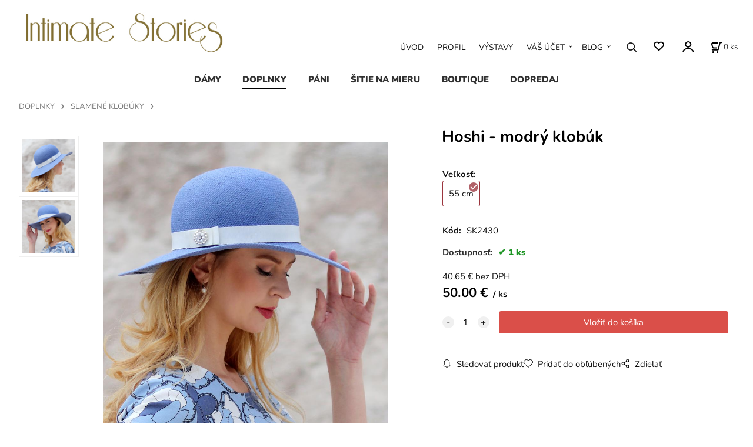

--- FILE ---
content_type: text/html; charset=UTF-8
request_url: https://intimatestories.sk/hoshi-modry-klobuk/p298
body_size: 8661
content:
<!DOCTYPE html>
<html lang="sk">
<head>
  <meta charset="utf-8">
  <title>Hoshi - modrý klobúk | intimatestories.sk</title>
  <meta content="width=device-width,initial-scale=1.0" name="viewport">
  <link rel="preload" href="/template/eshop/scripts_clean1/main.min.css?t=2" as="style">
  <link rel="preconnect" href="https://fonts.googleapis.com">
  <link rel="preconnect" href="https://fonts.gstatic.com" crossorigin>
  <link rel="stylesheet" href="/eshop/scripts/ce_cms.min.css?t=4">
  <link rel="stylesheet" href="/eshop/scripts/ce/controls.min.css?t=3">
  <link rel="stylesheet" href="/template/eshop/scripts_clean1/main.min.css?t=3">
  <link rel="stylesheet" href="/template/eshop/scripts_clean1/clickeshopmenu/menu.min.css?t=1" >
   <style> .tag_color19{ background-color:#0da088; color:#ffffff; } .tag_color17{ background-color:#1bbb2e; color:#ffffff; } .tag_color7{ background-color:#e70d82; color:#ffffff; } .tag_color28{ background-color:#f25602; color:#ffffff; } .tag_color22{ background-color:#0873b5; color:#ffffff; } .tag_color15{ background-color:#439d5a; color:#fcfcfc; } .tag_color20{ background-color:#0da088; color:#ffffff; } .tag_color30{ background-color:#0da088; color:#ffffff; } .tag_color5{ background-color:#439d5a; color:#ffffff; } .tag_color13{ background-color:#db7bae; color:#0d0d0d; } .tag_color2{ background-color:#e70d82; color:#ffffff; } .tag_color3{ background-color:#c49d07; color:#ffffff; } .tag_color11{ background-color:#67379d; color:#ffffff; } .tag_color9{ background-color:#67379d; color:#ffffff; } .tag_color26{ background-color:#0873b5; color:#ffffff; } .tag_color24{ background-color:#0873b5; color:#ffffff; } .tag_color1{ background-color:#e70d82; color:#ffffff; }</style>
<meta name="description" content="Klobúk je ručne vyrobený tradičnými klobučníckymi metódami z papierovej slamy toyo. Klobúk je dekorovaný ozdobnou stuhou. Po vnútornom obvode klobúka je našitý potný pásik. ,  Veľkosť: Obvod hlavy 55 cm.,  Materiály: 100% papierová slama.,  Inštrukcie na údržbu: Odporúčame odborné čistenie.,  Farba: modrá." >
<meta name="keywords" content="DOPLNKY | SLAMENÉ KLOBÚKY | Hoshi - modrý klobúk" >
<meta property="og:type" content="product" >
<meta property="og:title" content="Hoshi - modrý klobúk | DOPLNKY | SLAMENÉ KLOBÚKY">
<link rel="canonical" href="https://intimatestories.sk/hoshi-modry-klobuk/p298">
<meta name="robots" content="index,follow">
<meta property="og:description" content="Klobúk je ručne vyrobený tradičnými klobučníckymi metódami z papierovej slamy toyo. Klobúk je dekorovaný ozdobnou stuhou. Po vnútornom obvode klobúka je našitý potný pásik. ,  Veľkosť: Obvod hlavy 55 cm.,  Materiály: 100% papierová slama.,  Inštrukcie na údržbu: Odporúčame odborné čistenie.,  Farba: modrá.">
<meta property="og:image" content="https://intimatestories.sk/images_upd/products/8/5n1pvx8alhe3.jpg">
<script>window.dataLayer = window.dataLayer || []; window.dataLayer.push({"event": "view_item","ecommerce": { "items": [{ "item_id":"SK2430", "item_name":"Hoshi - modrý klobúk", "id":298,"price":50.00,"currency":"EUR","category":"DOPLNKY &gt; SLAMENÉ KLOBÚKY"}]} });</script>
<script type="application/ld+json"> {"@context": "https://schema.org/","@type": "Product","name": "Hoshi - modrý klobúk","productID": "298","image": "https://intimatestories.sk/images_upd/products/8/5n1pvx8alhe3.jpg","sku": "SK2430","description": "Klobúk je ručne vyrobený tradičnými klobučníckymi metódami z papierovej slamy toyo. Klobúk je dekorovaný ozdobnou stuhou. Po vnútornom obvode klobúka je našitý potný pásik. ,  Veľkosť: Obvod hlavy 55 cm.,  Materiály: 100% papierová slama.,  Inštrukcie na údržbu: Odporúčame odborné čistenie.,  Farba: modrá.","url": "https://intimatestories.sk/hoshi-modry-klobuk/p298","category": "DOPLNKY | SLAMENÉ KLOBÚKY", "offers": {"@type": "Offer","url": "https://intimatestories.sk/hoshi-modry-klobuk/p298","priceCurrency": "EUR","price": "50.00","availability": "https://schema.org/InStock"}} </script>
<!-- Google tag (gtag.js) -->
<script async src="https://www.googletagmanager.com/gtag/js?id=G-1K76FE052M"></script>
<script>
  window.dataLayer = window.dataLayer || [];
  function gtag(){dataLayer.push(arguments);}
  gtag('js', new Date());

  gtag('config', 'G-1K76FE052M');
</script></head>
<body class="bodyClass page-panel-hide" id="page_product_detail_out" >
<div class="wrapper">
<header class="header">
  <div id="pageHeaderContent" class="editContent"><p><a href="/"><img style="margin-left: 2.5%; max-width: 40%;" src="/storage/template1/logo1.jpg" width="357" height="80"></a></p></div>
</header>
<nav class="mainPanel">
  <span id="responsive_menu_main_trg" class="responsive_menu_main_trg"></span>
  <nav id="eshopCategory" class="eshopCategory ce_category"><ul id="l1" class="sitemap"><li id="l1018"><a href="/damy/c1018">DÁMY</a><ul><li id="l11"><a href="/damy/kolekcia-jesen/zima/c11">KOLEKCIA JESEŇ/ZIMA</a></li><li id="l12"><a href="/damy/cierna-kolekcia/c12">ČIERNA KOLEKCIA</a></li><li id="l7"><a href="/damy/spolocenska-kolekcia/c7">SPOLOČENSKÁ KOLEKCIA</a><ul><li id="l21"><a href="/damy/spolocenska-kolekcia/alice-saty/c21">Alice šaty</a></li><li id="l22"><a href="/damy/spolocenska-kolekcia/alice-cipkovy-kabatik/c22">Alice čipkový kabátik</a></li><li id="l29"><a href="/damy/spolocenska-kolekcia/allison/c29">Allison</a></li><li id="l56"><a href="/damy/spolocenska-kolekcia/amanda/c56">Amanda</a></li><li id="l63"><a href="/damy/spolocenska-kolekcia/astrid/c63">Astrid</a></li><li id="l54"><a href="/damy/spolocenska-kolekcia/brigitte/c54">Brigitte</a></li><li id="l60"><a href="/damy/spolocenska-kolekcia/brigitte-bezove/c60">Brigitte béžové</a></li><li id="l65"><a href="/damy/spolocenska-kolekcia/cassandra/c65">Cassandra</a></li><li id="l66"><a href="/damy/spolocenska-kolekcia/chelsea/c66">Chelsea</a></li><li id="l67"><a href="/damy/spolocenska-kolekcia/chloe/c67">Chloe</a></li><li id="l30"><a href="/damy/spolocenska-kolekcia/faith/c30">Faith</a></li><li id="l27"><a href="/damy/spolocenska-kolekcia/felicity/c27">Felicity</a></li><li id="l24"><a href="/damy/spolocenska-kolekcia/delilah/c24">Delilah</a></li><li id="l64"><a href="/damy/spolocenska-kolekcia/gemma/c64">Gemma</a></li><li id="l69"><a href="/damy/spolocenska-kolekcia/gloria/c69">Gloria</a></li><li id="l70"><a href="/damy/spolocenska-kolekcia/grace/c70">Grace</a></li><li id="l57"><a href="/damy/spolocenska-kolekcia/harper/c57">Harper</a></li><li id="l68"><a href="/damy/spolocenska-kolekcia/jade/c68">Jade</a></li><li id="l53"><a href="/damy/spolocenska-kolekcia/linda/c53">Linda</a></li><li id="l20"><a href="/damy/spolocenska-kolekcia/matilde/c20">Matilde</a></li><li id="l55"><a href="/damy/spolocenska-kolekcia/miranda-v-petrolejovej-farbe/c55">Miranda v petrolejovej farbe</a></li><li id="l61"><a href="/damy/spolocenska-kolekcia/miranda-vo-vinovej-farbe/c61">Miranda vo vínovej farbe</a></li><li id="l26"><a href="/damy/spolocenska-kolekcia/olivia/c26">Olivia</a></li><li id="l62"><a href="/damy/spolocenska-kolekcia/rachel/c62">Rachel</a></li><li id="l32"><a href="/damy/spolocenska-kolekcia/tiffany-v-modrej-farbe/c32">Tiffany v modrej farbe</a></li><li id="l28"><a href="/damy/spolocenska-kolekcia/zoe/c28">Zoe</a></li><li id="l19"><a href="/damy/spolocenska-kolekcia/wendy-v-zelenej-farbe/c19">Wendy v zelenej farbe</a></li></ul></li><li id="l34"><a href="/damy/svadobna-kolekcia/c34">SVADOBNÁ KOLEKCIA</a><ul><li id="l35"><a href="/damy/svadobna-kolekcia/michelle/c35">Michelle</a></li><li id="l36"><a href="/damy/svadobna-kolekcia/hodvabna-pelerina/c36">Hodvábna pelerína</a></li><li id="l37"><a href="/damy/svadobna-kolekcia/gillian/c37">Gillian</a></li><li id="l38"><a href="/damy/svadobna-kolekcia/heather/c38">Heather</a></li><li id="l39"><a href="/damy/svadobna-kolekcia/heather-pelerina/c39">Heather pelerína</a></li><li id="l40"><a href="/damy/svadobna-kolekcia/pavucinkova-pelerina/c40">Pavučinková pelerína</a></li><li id="l41"><a href="/damy/svadobna-kolekcia/miranda/c41">Miranda</a></li><li id="l42"><a href="/damy/svadobna-kolekcia/joslin/c42">Joslin</a></li><li id="l44"><a href="/damy/svadobna-kolekcia/olivia/c44">Olivia</a></li><li id="l43"><a href="/damy/svadobna-kolekcia/louise/c43">Louise</a></li><li id="l45"><a href="/damy/svadobna-kolekcia/tylova-pelerina/c45">Tylová pelerína</a></li><li id="l46"><a href="/damy/svadobna-kolekcia/vivienne/c46">Vivienne</a></li><li id="l47"><a href="/damy/svadobna-kolekcia/florence/c47">Florence</a></li><li id="l48"><a href="/damy/svadobna-kolekcia/valentina/c48">Valentina</a></li><li id="l49"><a href="/damy/svadobna-kolekcia/barbara/c49">Barbara</a></li><li id="l50"><a href="/damy/svadobna-kolekcia/ellis/c50">Ellis</a></li><li id="l51"><a href="/damy/svadobna-kolekcia/alessia/c51">Alessia</a></li><li id="l52"><a href="/damy/svadobna-kolekcia/emma/c52">Emma</a></li></ul></li><li id="l8"><a href="/damy/pyzama-a-nocne-kosele/c8">PYŽAMÁ A NOČNÉ KOŠELE</a></li><li id="l1030"><a href="/damy/kolekcia-jar/leto/c1030">KOLEKCIA JAR/LETO</a></li><li id="l1051"><a href="/damy/galeria/c1051">GALÉRIA</a></li></ul></li><li id="l3"><a href="/doplnky/c3">DOPLNKY</a><ul><li id="l9"><a href="/doplnky/hodvabne-gumicky/c9">HODVÁBNE GUMIČKY</a></li><li id="l2"><a href="/doplnky/filcove-klobuky-a-doplnky/c2">FILCOVÉ KLOBÚKY A DOPLNKY</a></li><li id="l18"><a href="/doplnky/lanove-doplnky/c18">ĽANOVÉ DOPLNKY</a></li><li id="l10"><a href="/doplnky/fascinatory-a-ozdoby-do-vlasov/c10">FASCINÁTORY A OZDOBY DO VLASOV</a></li><li id="l25"><a href="/doplnky/svadobne-doplnky/c25">SVADOBNÉ DOPLNKY</a></li><li id="l15"><a href="/doplnky/zdobene-celenky/c15">ZDOBENÉ ČELENKY</a></li><li id="l14"><a href="/doplnky/hodvabne-a-bavlnene-celenky/c14">HODVÁBNE A BAVLNENÉ ČELENKY</a></li><li id="l16"><a href="/doplnky/retro-celenky/c16">RETRO ČELENKY</a></li><li id="l13"><a href="/doplnky/slamene-klobuky/c13">SLAMENÉ KLOBÚKY</a></li><li id="l4"><a href="/doplnky/letne-latkove-klobuky/c4">LETNÉ LÁTKOVÉ KLOBÚKY</a></li></ul></li><li id="l1019"><a href="/pani/c1019">PÁNI</a></li><li id="l1041"><a href="/sitie-na-mieru/c1041">ŠITIE NA MIERU</a></li><li id="l5"><a href="/boutique/c5">BOUTIQUE</a></li><li id="l58"><a href="/dopredaj/c58">DOPREDAJ</a><ul><li id="l72"><a href="/dopredaj/saty-s-dlhym-rukavom/c72">ŠATY S DLHÝM RUKÁVOM</a></li><li id="l71"><a href="/dopredaj/saty-s-kratkym-rukavom/c71">ŠATY S KRÁTKYM RUKÁVOM</a></li><li id="l73"><a href="/dopredaj/oblecenie-na-spanie/c73">OBLEČENIE NA SPANIE</a></li></ul></li></ul></nav>
  <div class="headerComponents">
    <nav id="ce_menu" class="ce_menu menuClass mainMenuStyle"><ul id="m1"><li id="m0"><a href="/">ÚVOD</a></li><li id="m231"><a href="/profil/m231">PROFIL</a></li><li id="m237"><a href="/vystavy/m237">VÝSTAVY</a></li><li id="m210"><a href="/eshop/login.php">VÁŠ ÚČET</a><ul><li id="m149"><a href="/eshop/user.php">ZMENA OSOBNÝCH ÚDAJOV</a></li><li id="m150"><a href="/eshop/order_history.php">PREHĽAD OBJEDNÁVOK</a></li></ul></li><li id="m222"><a href="/blog/m222">BLOG</a><ul><li id="m31" class="hidenItem" style="display:none;"><a href="/blog/little-black-dress/m31">Little Black Dress</a></li><li id="m27"><a href="/blog/rozdiel-medzi-retro-a-vintage/m27">Rozdiel medzi “Retro“ a “Vintage”</a></li><li id="m29"><a href="/blog/intimate-stories-a-bez-odpadu/m29">Intimate Stories a “BEZ ODPADU”</a></li><li id="m10" class="hidenItem" style="display:none;"><a href="/blog/dress-code-kodex-obliekania/m10">Dress Code - Kódex obliekania</a></li><li id="m12" class="hidenItem" style="display:none;"><a href="/blog/dress-code-neformalne-oblecenie/m12">Dress Code - Neformálne oblečenie</a></li><li id="m18" class="hidenItem" style="display:none;"><a href="/blog/dress-code-business-oblecenie/m18">Dress Code - Business oblečenie</a></li><li id="m28" class="hidenItem" style="display:none;"><a href="/blog/dress-code-polo-formalne-oblecenie/m28">Dress Code - Polo-formálne oblečenie</a></li><li id="m30" class="hidenItem" style="display:none;"><a href="/blog/dress-code-formalne-oblecenie/m30">Dress Code - Formálne oblečenie</a></li><li id="m19"><a href="/blog/letne-klobuky-zakladne-typy/m19">Letné klobúky - základné typy</a></li><li id="m8"><a href="/blog/zimne-klobuky-zakladne-typy/m8">Zimné klobúky - základné typy</a></li><li id="m20"><a href="/blog/ako-si-vybrat-spravny-klobuk/m20">Ako si vybrať správny klobúk</a></li><li id="m26"><a href="/blog/z-coho-sa-vyrabaju-letne-klobuky/m26">Z čoho sa vyrábajú letné klobúky</a></li><li id="m17"><a href="/blog/celenky/m17">Čelenky</a></li><li id="m9"><a href="/blog/starostlivost-o-doplnky/m9">Starostlivosť o doplnky</a></li><li id="m24"><a href="/blog/textilie-zakladna-prirucka/m24">Textílie - základná príručka</a></li><li id="m15"><a href="/blog/textilie-prirodne/m15">Textílie prírodné</a></li><li id="m5"><a href="/blog/bavlna/m5">Bavlna</a></li><li id="m11"><a href="/blog/lan/m11">Ľan</a></li><li id="m7"><a href="/blog/hodvab/m7">Hodváb</a></li><li id="m6"><a href="/blog/textilie-polosynteticke-a-synteticke/m6">Textílie polosyntetické a syntetické</a></li><li id="m22"><a href="/blog/viskoza/m22">Viskóza</a></li><li id="m21"><a href="/blog/co-hovoria-etikety-na-odevoch/m21">Čo hovoria etikety na odevoch</a></li><li id="m23"><a href="/blog/starostlivost-o-odevy/m23">Starostlivosť o odevy</a></li><li id="m16"><a href="/blog/historia-oblecenia-na-spanie/m16">História oblečenia na spanie</a></li><li id="m235"><a href="/blog/izbove-rastliny-nielen-do-spalne/m235">Izbové rastliny nielen do spálne</a></li><li id="m14"><a href="/blog/svadobne-vyrocia/m14">Svadobné výročia</a></li><li id="m13"><a href="/blog/drahokamy/m13">Drahokamy</a></li><li id="m3"><a href="/blog/povedzte-to-kvetmi/m3">Povedzte to kvetmi</a></li><li id="m2"><a href="/blog/farby-a-ich-vyznam/m2">Farby a ich význam</a></li></ul></li></ul></nav>
    <span id="search_trg" class="search_trg"></span>
    <div id="productSearchOut" class="productSearchOut">
      <div class="productSearch">
        <form action="/search/" method="get">
          <button class="btn_search-list-category" type="button" id="btn_search-list-category" aria-label="Vyhľadať"></button>
          <input id="txtb_searchProduct" name="txtb_searchProduct" type="search" class="txtbSearchProduct" value="" placeholder="Sem napíšte, čo hľadáte" required="required" maxlength="200" minlength="3" onkeyup="ce_product_view.fulltextSearch(this)" autocomplete="off" aria-label="Sem napíšte, čo hľadáte">
          <button class="txtbSearchButton" type="submit" title="Vyhľadať" ></button>
          <input type="hidden" name="category-list">
        </form>
      </div>
    </div>
    <span id="wishlist-link" class="wishlist-link" onclick="formExtend.pageRedirect('/eshop/user-profile/wishlist/')" title="Obľúbené položky"></span>
    <div class="divLogin" id="loginUser">
      <a class="loginLink" href="/login/" title="Prihlásenie"> </a>
    </div>
    <div class="shoppingCart" id="shoppingCart">
      <a class="shoppingCartIn" href="/cart/" data-title="zobraziť nákupný košík" aria-label="Košík" rel="nofollow"><div class="shoppingCartImg"></div>
        <div><span id="order_products_quantity">0</span> <span>ks</span></div></a>
    </div>
      </div>
</nav>
<div class="pageContent panel-hide" >
  <aside id="page_panel" class="pagePanel panel-filter pagePanelHide">
    <div class="categoryPanel ce_category" id="categoryPanel"></div>
    <div id="panel-filter-list"></div>
    <div id="pageInformationPanel" class="pageInformationPanel editContent"></div>
  </aside>
  <main class="main" id="pan_main"><div>
  <div class="divProductCategoryPath"><a href="/doplnky/c3">DOPLNKY</a><a href="/doplnky/slamene-klobuky/c13">SLAMENÉ KLOBÚKY</a></div>  <div id="page_product_detail" data-price="Y" class="workspace-product-detail">
    <div class="productDetailTop"><h1 class="productDetailTitle editContentTextareaPopup" data-adm='{"b":"title","l":90,"m":1}' id="product_title">Hoshi - modrý klobúk</h1></div>
    <div class="productDetailCenter">
      <div class="divProductDetailImgPanel" id="divProductDetailImgPanel">
        <div class="divProductDetailImg"><div id="gallery"><div id="block_productMainImage"><a id="productMainImage" href="/images_upd/products/8/5n1pvx8alhe3.jpg" title="Hoshi - modrý klobúk" data-lightbox="product_images"><img src="/images_upd/products/8/5n1pvx8alhe3.jpg" alt="Hoshi - modrý klobúk" id="product_img_main" oncontextmenu="return false;"></a></div>
<div class="product_gallery_images-out">
<div class="imageGallery" id="product_gallery_images"><a href="/images_upd/products/8/u7xj92hcan3o.jpg" data-lightbox="product_images" title="Hoshi - modrý klobúk" id="a_product_img_4301"><img src="/images_upd/products/thumbs/8/u7xj92hcan3o.jpg" alt="Hoshi - modrý klobúk 1" loading="lazy"></a><a href="/images_upd/products/8/rm9682fgka7t.jpg" data-lightbox="product_images" title="Hoshi - modrý klobúk" id="a_product_img_4302"><img src="/images_upd/products/thumbs/8/rm9682fgka7t.jpg" alt="Hoshi - modrý klobúk 2" loading="lazy"></a></div></div>
</div></div>
      </div>
      <div id="divProductDetailInformation">
      <form id="frm_main" action="/eshop/operations/product_detail_al/" method="post">
        <div class="divProductDetailInformation">
                    <div id="productDetailContent_0" class="productDetailDescriptionShort editContent form-row"></div>
                      <div class="divProductDetailAttributes" id="divProductDetailAttributes"><div class="divProductParameter block_buttons" id="product_param_38320" data-type="B" ><span class="divProductParameterTxt editContentProductParameter"><span>Veľkosť</span>: </span><div class="divProductParameterValue"><div class="param_button" ><a href= "#" rel="nofollow" title="55 cm" data-param='{"param_id":"38320","attr_id":"3396","price":"0.000","availability":"","in_stock_count":"1"}'>55 cm</a></div></div></div></div>
                    <div class="divProductDetailParameters">
            <div class="grid2 mob-grid1 form-row">                <div id="block_product_product_code">
                <span class="attr-title">Kód:</span>
                <span><span class="editContentTextPopup" data-adm='{"b":"product_code","l":30}' id="product-detail-code">SK2430</span></span>
              </div>
              </div>
          </div>
                      <div id="block_product_stock" class="form-row">
              <span class="attr-title">Dostupnosť: </span>
              <span id="block_product_stock-data">
                <span id="product_state" class="state_back_color2"> 1 ks</span>                                <input type="hidden" id="hid_default_product_state" value="1 ks" >
              </span>
            </div>
                                <div class="block_product-cart-add">
            <div class="form-row l grid2 block_product_price-extended">
                                                                <div id="block_product_price">
                    <span>
                      <span id="span_productPrice" class="editContentNumberPopup" data-adm='{"b":"price","m":1,"f":"ProductPriceRecalculation(\"price\")"}' >40.65</span>  €                    </span>
                    <span>bez DPH</span>
                  </div>
                                                            </div>
                          <div class="divProductDetailPrice form-row zero">
                <div id="block_product_price_vat">
                  <span class="productDetailPriceVatValue">
                   <span id="span_productPriceVAT" class="editContentNumberPopup" data-adm='{"b":"price_vat","m":1,"f":"ProductPriceRecalculation(\"price_vat\")"}' >50.00</span> €</span>
                  <span id="productItemMetric">ks</span>
                                    <div>
                                                          </div>
                </div>
                <input type="hidden" id="hid_product_price_params" value='{"list_price_vat":50,"product_rabat_calculate":0,"product_discount":0,"product_vat":23,"product_main_price_ignore":"N","prefer_price_excl_vat":"N"}' >
              </div>
                        <div id="product-detail-cart-button" class="divCartButton">
                            <span class="numberArrows"><input class="cartQuantity" name="txtb_cartQuantity" id="txtb_cartQuantity" type="number" step="any" min="1"  max="1" value="1" aria-label="quantity"></span>
              <input class="cartButton button" name="btn_productAdd" id="btn_productAdd" type="submit" value="Vložiť do košíka">
                          </div>
          </div>
          <div class="card-components">
            <span id="card-watchdog" class="card-watchdog">Sledovať produkt</span>
            <span id="card-wishlist" class="card-wishlist ">Pridať do obľúbených</span>
            <span id="card-share-link" class="card-share-link">Zdielať</span>
          </div>
        </div>
        <input type="hidden" name="hid_productId" id="hid_productId" value="298">
        <input type="hidden" id="hid_product_state_txt" value="">
        <input type="hidden" id="hid_product_stock_disable_sell" value="Y">
        <input type="hidden" id="hid_currency_symbol" value="€">
        <input type="hidden" id="hid_currency_rate" value="1.00000">
        <input type="hidden" id="hid_currency_precision" value="2">
              </form>
    </div>
    <br style="clear:both;">
    </div>
    <div id="inf_panel_product" class="inf_panel_product editContent"></div>
    <div class="divProductDetailLongText" id="divProductDetailLongText">
      <div class="tabber" id="tabber_productDetail"><div class="tabberNav">
  <a href="#tab_productDescription">Popis</a>
      <a href="#tab_productQuestion" data-fixed="1">Potrebujete poradiť?</a>
  </div>
<div class="tabbertab" id="tab_productDescription"><div id="productDetailEditContent0" class="productTabberContent editContent"><p><span style="font-family: arial, helvetica, sans-serif; color: #333333;">Klobúk je ručne vyrobený tradičnými klobučníckymi metódami z papierovej slamy toyo. Klobúk je dekorovaný ozdobnou stuhou. Po vnútornom obvode klobúka je našitý potný pásik.&nbsp;</span></p>
<p><span style="font-family: arial, helvetica, sans-serif; color: #333333;"><strong>Veľkosť: </strong>Obvod hlavy 55 cm.</span></p>
<p><span style="font-family: arial, helvetica, sans-serif; color: #333333;"><strong>Materiály: </strong>100<strong>% </strong>papierová slama.</span></p>
<p><span style="font-family: arial, helvetica, sans-serif; color: #333333;"><strong>Inštrukcie na údržbu: </strong>Odporúčame odborné čistenie.</span></p>
<p><span style="color: #333333; font-family: arial, helvetica, sans-serif;"><strong>Farba:</strong> modrá.</span></p></div></div>  <div class="tabbertab" id="tab_productQuestion"></div>

</div>
    </div>
        <div class="productAssociated">
      <div class="pageTitle"> Mohlo by vás zaujímať </div><div class="productAssociatedView"><a href="/polly-cierny-klobuk-s-vyberom-stuhy/p348" class="accessoriesProduct product " data-id="348" ><span class="img"><img src="/images_upd/products/thumbs/8/uqsl0j9w27nm.jpg" alt="Polly - čierny klobúk s výberom stuhy" loading="lazy"></span><span class="linkTxt"></span><span class="price"><span>31.00 €</span> <span class="list-price"></span></span><span class="subtitle">Polly - čierny klobúk s výberom stuhy</span></a>
<a href="/romy-biely-boater-klobuk-s-elegantnou-maslou/p157" class="accessoriesProduct product " data-id="157" ><span class="img"><img src="/images_upd/products/thumbs/7/2ofq6m4h7zuw.jpg" alt="Romy - biely &quot;boater&quot; klobúk s elegantnou mašľou" loading="lazy"></span><span class="linkTxt"></span><span class="price"><span>37.00 €</span> <span class="list-price"></span></span><span class="subtitle">Romy - biely &quot;boater&quot; klobúk s elegantnou mašľou</span></a>
<a href="/polly-biely-klobuk-s-vyberom-stuhy/p346" class="accessoriesProduct product " data-id="346" ><span class="img"><img src="/images_upd/products/thumbs/6/l5mnyf2uao7g.jpg" alt="Polly - biely klobúk s výberom stuhy" loading="lazy"></span><span class="linkTxt"></span><span class="price"><span>31.00 €</span> <span class="list-price"></span></span><span class="subtitle">Polly - biely klobúk s výberom stuhy</span></a>
<a href="/polly-modry-klobuk-s-vyberom-stuhy/p347" class="accessoriesProduct product " data-id="347" ><span class="img"><img src="/images_upd/products/thumbs/7/k1tl9jq4zp7x.jpg" alt="Polly - modrý klobúk s výberom stuhy" loading="lazy"></span><span class="linkTxt"></span><span class="price"><span>31.00 €</span> <span class="list-price"></span></span><span class="subtitle">Polly - modrý klobúk s výberom stuhy</span></a>
<a href="/cleo-ruzovy-cloche-klobuk/p60" class="accessoriesProduct product " data-id="60" ><span class="img"><img src="/images_upd/products/thumbs/0/e2blom8apw3c.jpg" alt="Cleo - ružový cloche klobúk" loading="lazy"></span><span class="linkTxt"></span><span class="price"><span>50.00 €</span> <span class="list-price"></span></span><span class="subtitle">Cleo - ružový cloche klobúk</span></a>
<a href="/saori-biely-klobuk/p338" class="accessoriesProduct product " data-id="338" ><span class="img"><img src="/images_upd/products/thumbs/8/lo49xtzhesm3.jpg" alt="Saori - biely klobúk" loading="lazy"></span><span class="linkTxt"></span><span class="price"><span>55.00 €</span> <span class="list-price"></span></span><span class="subtitle">Saori - biely klobúk</span></a>
<a href="/oriane-kremovy-klobuk-s-hodvabnou-maslou/p246" class="accessoriesProduct product " data-id="246" ><span class="img"><img src="/images_upd/products/thumbs/6/ftr18ex043ci.jpg" alt="Oriane - krémový klobúk s hodvábnou mašľou" loading="lazy"></span><span class="linkTxt"></span><span class="price"><span>40.00 €</span> <span class="list-price"></span></span><span class="subtitle">Oriane - krémový klobúk s hodvábnou mašľou</span></a>
<a href="/hikari-biely-klobuk/p237" class="accessoriesProduct product " data-id="237" ><span class="img"><img src="/images_upd/products/thumbs/7/oujna89l0kvh.jpg" alt="Hikari - biely klobúk" loading="lazy"></span><span class="linkTxt"></span><span class="price"><span>65.00 €</span> <span class="list-price"></span></span><span class="subtitle">Hikari - biely klobúk</span></a>
<a href="/cleo-cyklamenovy-cloche-klobuk/p249" class="accessoriesProduct product " data-id="249" ><span class="img"><img src="/images_upd/products/thumbs/9/cx0fta37hvnj.jpg" alt="Cleo - cyklámenový cloche klobúk" loading="lazy"></span><span class="linkTxt"></span><span class="price"><span>50.00 €</span> <span class="list-price"></span></span><span class="subtitle">Cleo - cyklámenový cloche klobúk</span></a>
<a href="/donna-bezovy-klobuk-s-maslou-a-brosnou/p183" class="accessoriesProduct product " data-id="183" ><span class="img"><img src="/images_upd/products/thumbs/3/5ov1wa26n48t.jpg" alt="Donna - béžový klobúk s mašľou a brošňou" loading="lazy"></span><span class="linkTxt"></span><span class="price"><span>40.00 €</span> <span class="list-price"></span></span><span class="subtitle">Donna - béžový klobúk s mašľou a brošňou</span></a>
</div>    </div>
        <input type="hidden" name="hid_categoryId" id="hid_categoryId" value="13">
  </div>
</div>
</main>
</div>
<footer id="footer" class="pageFooter">
  <div id="pageFooterContent" class="pageFooterContent editContent"><div class="page-width" style="padding: 20px; background-color: #fbfbfb;">
<div>
<div class="page-width" style="max-width: 959px;">
<div>
<p><span style="color: #857338; font-family: arial, helvetica, sans-serif; font-size: 16px;"><strong>Newsletter</strong></span><br><span style="font-family: arial, helvetica, sans-serif;"><span style="color: #f20a6b;">Prihláste sa na odber newslettera a budú vám pravidelne zasielané novinky a špeciálne ponuky priamo na váš e-mail. <br></span>(Vložením e-mailu súhlasíte so <em><a title="Ochrana osobných údajov" href="/info/gdpr/c1026" target="_blank" rel="noopener">spracovaním osobných údajov.)</a></em></span></p>
<p><input id="emailInfoValue" class="emailInfoTextBox textBox" maxlength="200" type="email" value=""><a id="emailInfoLogin" href="/eshop/newsletter/">Prihlásiť &gt;</a></p>
<p>&nbsp;</p>
<p>&nbsp;</p>
</div>
<script>window.addEventListener("load",function(){ce_newsletter.initWorkspace();});</script>
</div>
<div class="column_block" style="max-width: 1200px; margin-left: auto; margin-right: auto;">
<div style="width: 24%; margin-right: 2%; padding: 5px;">
<div>
<h2 style="text-align: left;"><span style="font-family: arial, helvetica, sans-serif; font-size: 15px;"><strong><span style="color: #857338;">Kontakt</span></strong></span></h2>
<p style="text-align: left;"><span style="color: #333333; font-family: arial, helvetica, sans-serif; font-size: 15px;">Tel: +421 908 894 254<br>Tel: +421 907 921 454<br><br><strong>Po-Pia 10:00 - 17:00</strong><br></span></p>
<p style="text-align: left;"><span style="color: #333333; font-family: arial, helvetica, sans-serif; font-size: 15px;"><a style="color: #333333;" href="mailto:info@intimatestories.eu">info@intimatestories.eu</a></span></p>
<h2 style="text-align: center;">&nbsp;</h2>
</div>
</div>
<div style="width: 24%; margin-right: 2%; padding: 5px;">
<h2 style="text-align: left;"><span style="font-family: arial, helvetica, sans-serif; font-size: 15px;"><strong><span style="color: #857338;">Všetko o nákupe</span></strong></span></h2>
<p><span style="font-family: arial, helvetica, sans-serif; font-size: 15px;"><a href="/info/vymena-a-vratenie-tovaru/c1033"><span style="color: #333333;">Reklamačný poriadok</span></a></span><br><span style="font-family: arial, helvetica, sans-serif; font-size: 15px;"><a href="/info/doprava-a-platba/c1032"><span style="color: #333333;">Doprava a platba</span></a></span><br><span style="font-family: arial, helvetica, sans-serif; font-size: 15px;"><a href="/info/zrusenie-objednavky/c1034"><span style="color: #333333;">Zrušenie objednávky</span></a></span><br><span style="font-family: arial, helvetica, sans-serif; font-size: 15px;"><a href="/info/podmienky/c1010"><span style="color: #333333;">Obchodné podmienky</span></a></span><br><span style="font-family: arial, helvetica, sans-serif; font-size: 15px;"><a href="/info/gdpr/c1026"><span style="color: #333333;"><span style="font-family: arial, helvetica, sans-serif;">Ochrana osobných údajov</span></span></a></span></p>
</div>
<div style="width: 24%; margin-right: 2%; padding: 5px;">
<div>
<h2 style="text-align: left;"><span style="font-family: arial, helvetica, sans-serif; font-size: 15px;"><strong><span style="color: #857338;">Info pre vás</span></strong></span></h2>
<p><span style="font-size: 15px; font-family: arial, helvetica, sans-serif;"><a href="/info/velkostna-tabulka/c1009"><span style="color: #333333;">Veľkostná tabuľka</span></a></span><br><span style="font-family: arial, helvetica, sans-serif; font-size: 15px;"><a title="Starostlivosť o odevy" href="/blog/starostlivost-o-odevy/m23">Starostlivosť o odevy</a><br><a title="Starostlivosť o odevy" href="/blog/starostlivost-o-odevy/m23">Starostlivosť o doplnky</a></span><br><a title="Objednávka termínu" href="/objednavka-terminu/p63"><span style="font-family: arial, helvetica, sans-serif; font-size: 15px;">Objednávka termínu (boutique)</span></a></p>
</div>
</div>
<div style="width: 23.5%; margin-right: 2%; padding: 5px;">
<div>
<h2 style="text-align: left;"><span style="font-family: arial, helvetica, sans-serif; font-size: 15px;"><strong><span style="color: #857338;">O nás</span></strong></span></h2>
<p><span style="font-family: arial, helvetica, sans-serif; font-size: 15px;"><a href="/profil/m231"><span style="color: #333333;">Profil</span></a></span><br><span style="font-family: arial, helvetica, sans-serif; font-size: 15px;"><a href="/vystavy/m237"><span style="color: #333333;">Výstavy</span></a></span><br><span style="font-family: arial, helvetica, sans-serif; font-size: 15px;"><a href="/look-book/m238"><span style="color: #333333;">Look Book</span></a></span><br><span style="font-size: 15px; font-family: arial, helvetica, sans-serif;"><a title="Blog" href="/blog/m222"><span style="color: #333333;">Blog</span></a><br><a title="Galéria" href="/damy/galeria/c1051">Galéria</a><br><a title="O návrhárke" href="/info/vlasta-collu/c1035">Návrhárka a médiá</a></span></p>
</div>
</div>
</div>
<div class="page-width" style="max-width: 1200px;">
<div>
<h2 style="text-align: center;"><span style="color: #857338;"><strong><a title="facebook" href="https://www.facebook.com/intimatestorieseu/" target="_blank" rel="noopener"><img src="/storage/logofacebook.jpg" alt="facebook" width="45" height="45"></a>&nbsp;&nbsp;<a title="instagram" href="http://www.instagram.com/intimatestories.sk" target="_blank" rel="noopener"><img src="/storage/logoinstagram.jpg" alt="instagram" width="45" height="45"></a> &nbsp;</strong> &nbsp;</span>&nbsp;&nbsp;</h2>
</div>
</div>
<p>&nbsp;</p>
<p><span style="font-size: 12px;">Copyright © 2019-2026 Intimate Stories, All rights reserved</span></p>
</div>
</div></div>
  <div class="pageFooterCopyright"><a target="_blank" href="https://clickeshop.sk">Vytvorené systémom ClickEshop.sk</a></div>
</footer>
</div>
<script src="/eshop/scripts/jquery3.min.js"></script>
<link rel="stylesheet" href="/eshop/scripts/image_gallery/css/lightbox.min.css" >
<script src="/eshop/scripts/mainscript.js?t=6"></script>
<script src="/eshop/scripts/ce/controls.js?t=3" ></script>
<script src="/template/eshop/scripts_clean1/clickeshopmenu/menu.js?t=1"></script>
<script src="/eshop/scripts/image_gallery/js/lightbox.js"></script>
<script>ce_cart.post_cart();</script><script>ce_product.init(298);  ce_parameter.init_parameters(); ce_workspace.postProductAnalytics({"act":"PROD","prod_id":298}, 298); ce_product.initProductListAnimations( document.querySelector(".productAssociated") );</script>

<script>inicializeCurrency( "#currencyList", 11);</script><script type="text/javascript" src="/storage/scripts/pixel.js" ></script></body>
</html>


--- FILE ---
content_type: application/javascript; charset=utf-8
request_url: https://intimatestories.sk/storage/scripts/pixel.js
body_size: 611
content:
$(document).ready(function() {
   if( $('#page_order_complete').length > 0 ) {     
     orderPostProcessing();
    }
});
function orderPostProcessing() {
 var order_product_name =document.getElementsByName("order_product_name[]");
    var order_product_amount =document.getElementsByName("order_product_amount[]");
    var order_product_quantity =document.getElementsByName("order_product_quantity[]");
    var order_product_code =document.getElementsByName("order_product_code[]");
    var order_id=document.getElementById("frm_order_id");
    var subhtml = '';
    var skus = '';
    var prqty = '';
    var totalam = 0;
    for(i=0; i < (order_product_name.length-2); i++)
    {
        subhtml = subhtml+'&ITEM'+(i+1)+'='+order_product_code[i].value+'&AMT'+(i+1)+'='+(Math.round(((order_product_amount[i].value/1.2) + 0.00001) * 100) / 100)+'&QTY'+(i+1)+'='+order_product_quantity[i].value;
        if (i == (order_product_name.length-3)) {
            skus = skus + order_product_code[i].value;
            prqty = prqty + order_product_quantity[i].value;
        } else {
            skus = skus + order_product_code[i].value+',';
            prqty = prqty + order_product_quantity[i].value+',';
        }
        totalam = totalam +((Math.round(((order_product_amount[i].value/1.2) + 0.00001) * 100) / 100)*order_product_quantity[i].value);
    }  
    var iframesrc = 'https://www.kdukvh.com/tags/c?containerTagId=24026&CID=1546335&TYPE=400905&OID='+order_id.value+subhtml+'&CURRENCY=EUR&SKU='+skus+'&PRQTY='+prqty+'&OAMT='+(Math.round((totalam + 0.00001) * 100) / 100)+'&CJEVENT=%ze';
    var iframe = document.createElement('iframe');
    iframe.style.display = "none";
    iframe.src = iframesrc;
    iframe.name = "INTIMATESTORIES.SK_itemsale";
    iframe.id = "24026";
    iframe.height = "1";
    iframe.width = "1";
    iframe.frameborder="0";
    iframe.scrolling="no";
    document.body.appendChild(iframe);
} 